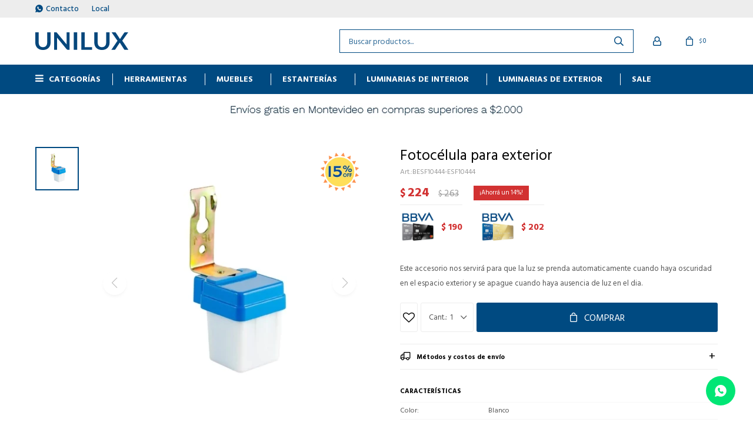

--- FILE ---
content_type: text/html; charset=utf-8
request_url: https://unilux.com.uy/catalogo/fotocelula-para-exterior_BESF10444_ESF10444
body_size: 10750
content:
 <!DOCTYPE html> <html lang="es" class="no-js"> <head itemscope itemtype="http://schema.org/WebSite"> <meta charset="utf-8" /> <script> const GOOGLE_MAPS_CHANNEL_ID = '38'; </script> <link rel='preconnect' href='https://f.fcdn.app' /> <link rel='preconnect' href='https://fonts.googleapis.com' /> <link rel='preconnect' href='https://www.facebook.com' /> <link rel='preconnect' href='https://www.google-analytics.com' /> <link rel="dns-prefetch" href="https://cdnjs.cloudflare.com" /> <title itemprop='name'>Fotocélula para exterior — Unilux</title> <meta name="description" content="Este accesorio nos servirá para que la luz se prenda automaticamente cuando haya oscuridad en el espacio exterior y se apague cuando haya ausencia de luz en el dia." /> <meta name="keywords" content="" /> <link itemprop="url" rel="canonical" href="https://unilux.com.uy/catalogo/fotocelula-para-exterior_BESF10444_ESF10444" /> <meta property="og:title" content="Fotocélula para exterior — Unilux" /><meta property="og:description" content="Este accesorio nos servirá para que la luz se prenda automaticamente cuando haya oscuridad en el espacio exterior y se apague cuando haya ausencia de luz en el dia." /><meta property="og:type" content="product" /><meta property="og:image" content="https://f.fcdn.app/imgs/380aa0/unilux.com.uy/uniluy/1a5f/webp/catalogo/BESF10444_ESF10444_1/460x460/fotocelula-para-exterior-fotocelula-para-exterior.jpg"/><meta property="og:url" content="https://unilux.com.uy/catalogo/fotocelula-para-exterior_BESF10444_ESF10444" /><meta property="og:site_name" content="Unilux" /> <meta name='twitter:description' content='Este accesorio nos servirá para que la luz se prenda automaticamente cuando haya oscuridad en el espacio exterior y se apague cuando haya ausencia de luz en el dia.' /> <meta name='twitter:image' content='https://f.fcdn.app/imgs/380aa0/unilux.com.uy/uniluy/1a5f/webp/catalogo/BESF10444_ESF10444_1/460x460/fotocelula-para-exterior-fotocelula-para-exterior.jpg' /> <meta name='twitter:url' content='https://unilux.com.uy/catalogo/fotocelula-para-exterior_BESF10444_ESF10444' /> <meta name='twitter:card' content='summary' /> <meta name='twitter:title' content='Fotocélula para exterior — Unilux' /> <script>document.getElementsByTagName('html')[0].setAttribute('class', 'js ' + ('ontouchstart' in window || navigator.msMaxTouchPoints ? 'is-touch' : 'no-touch'));</script> <script> var FN_TC = { M1 : 38.69, M2 : 1 }; </script> <meta id='viewportMetaTag' name="viewport" content="width=device-width, initial-scale=1.0, maximum-scale=1,user-scalable=no"> <link rel="shortcut icon" href="https://f.fcdn.app/assets/commerce/unilux.com.uy/6cfa_d49d/public/web/favicon.ico" /> <link rel="apple-itouch-icon" href="https://f.fcdn.app/assets/commerce/unilux.com.uy/93ee_595f/public/web/favicon.png" /> <link rel="preconnect" href="https://fonts.googleapis.com"> <link rel="preconnect" href="https://fonts.gstatic.com" crossorigin> <link href="https://fonts.googleapis.com/css2?family=Hind+Siliguri:wght@300;400;500;600;700&display=swap" rel="stylesheet"> <link href="https://f.fcdn.app/assets/commerce/unilux.com.uy/0000_d618/s.33464235466245670134804371292515.css" rel="stylesheet"/> <script src="https://f.fcdn.app/assets/commerce/unilux.com.uy/0000_d618/s.32899644686313516813233040364329.js"></script> <!--[if lt IE 9]> <script type="text/javascript" src="https://cdnjs.cloudflare.com/ajax/libs/html5shiv/3.7.3/html5shiv.js"></script> <![endif]--> <link rel="manifest" href="https://f.fcdn.app/assets/manifest.json" /> </head> <body id='pgCatalogoDetalle' class='headerMenuFullWidth footer1 headerSubMenuFade buscadorSlideTop compraSlide compraLeft filtrosFixed fichaMobileFixedActions layout03'> <div id="pre"> <div id="wrapper"> <header id="header" role="banner"> <div class="cnt"> <div id="logo"><a href="/"><img src="https://f.fcdn.app/assets/commerce/unilux.com.uy/fc1d_f6f3/public/web/img/logo.svg" alt="Unilux" /></a></div> <nav id="menu" data-fn="fnMainMenu"> <ul class="lst main"> <li class="it categoria"> <span class="tit">Categorías</span> <div class="subMenu"> <div class="cnt"> <ul> <li class="hdr iluminacion"><a target="_self" href="https://unilux.com.uy/iluminacion" class="tit">Iluminación</a> <ul class="menuDesplegable-ul"> <li><a href="/iluminacion/fuentes-de-luz-lamparas" target="_self">Fuentes de luz - Lámparas </a> </li> <li><a href="/iluminacion/luminarias" target="_self">Luminarias </a> </li> <li><a href="/iluminacion/accesorios" target="_self">Accesorios</a> </li> <li><a href="/iluminacion/emergencia" target="_self">Emergencia</a> </li> <li><a href="/iluminacion/iluminacion-solar" target="_self">Iluminación solar</a> </li> <li><a href="/iluminacion/renovables" target="_self">Renovables</a> </li> <li><a href="/iluminacion/ventiladores" target="_self">Ventiladores</a> </li> </ul> </li> <li class="hdr electrodomesticos"><a target="_self" href="https://unilux.com.uy/electrodomesticos" class="tit">Electrodomésticos</a> <ul class="menuDesplegable-ul"> <li><a href="https://unilux.com.uy/electrodomesticos/cocina" target="_self">Cocina</a> </li> <li><a href="https://unilux.com.uy/electrodomesticos/cuidado-personal" target="_self">Cuidado personal</a> </li> <li><a href="https://unilux.com.uy/electrodomesticos/limpieza" target="_self">Limpieza</a> </li> </ul> </li> <li class="hdr hogar-muebles-jardin"><a target="_self" href="https://unilux.com.uy/hogar-muebles-jardin" class="tit">Hogar, muebles y jardín</a> <ul class="menuDesplegable-ul"> <li><a href="https://unilux.com.uy/hogar-muebles-jardin/hogar-muebles-y-jardin/muebles" target="_self">Muebles</a> <ul> <li><a href="https://unilux.com.uy/hogar-muebles-jardin/hogar-muebles-y-jardin/muebles/escritorios-oficinas" target="_self">Escritorios/Oficinas</a> <li><a href="https://unilux.com.uy/hogar-muebles-jardin/hogar-muebles-y-jardin/muebles/sillas" target="_self">Sillas</a> <li><a href="https://unilux.com.uy/hogar-muebles-jardin/hogar-muebles-y-jardin/muebles/mesas" target="_self">Mesas</a> </ul> </li> <li><a href="https://unilux.com.uy/hogar-muebles-jardin/hogar-muebles-y-jardin/dormitorio" target="_self">Dormitorio</a> <ul> <li><a href="https://unilux.com.uy/hogar-muebles-jardin/hogar-muebles-y-jardin/dormitorio/colchones-sommiers" target="_self">Colchones y Sommiers</a> </ul> </li> <li><a href="https://unilux.com.uy/hogar-muebles-jardin/hogar-muebles-y-jardin/estanterias" target="_self">Estanterias</a> </li> <li><a href="https://unilux.com.uy/catalogo?q=gazebos" target="_self">Gazebos</a> </li> <li><a href="https://unilux.com.uy/catalogo?q=contenedor" target="_self">Limpieza</a> </li> </ul> </li> <li class="hdr bazar-ferreteria"><a target="_self" href="https://unilux.com.uy/bazar-ferreteria" class="tit">Ferretería</a> <ul class="menuDesplegable-ul"> <li><a href="https://unilux.com.uy/bazar-ferreteria/bazar-y-ferreteria/herramientas" target="_self">Herramientas</a> </li> </ul> </li> <li class="hdr electricidad"><a target="_self" href="https://unilux.com.uy/electricidad" class="tit">Electricidad</a> </li> </ul> </div> </div> </li> <li class="it herramientas"> <a href='https://unilux.com.uy/catalogo/bazar-y-ferreteria/herramientas' target='_self' class="tit">HERRAMIENTAS</a> </li> <li class="it "> <a href='https://unilux.com.uy/hogar-muebles-jardin/hogar-muebles-y-jardin/muebles' target='_self' class="tit">MUEBLES</a> </li> <li class="it estanterias"> <a href='https://unilux.com.uy/catalogo/hogar-muebles-y-jardin/estanterias' target='_self' class="tit">ESTANTERÍAS</a> </li> <li class="it fn-desktopOnly"> <a href='/iluminacion/luminarias?uso=interior' target='_self' class="tit">Luminarias de interior</a> </li> <li class="it fn-desktopOnly"> <a href='/iluminacion/luminarias?uso=exterior' target='_self' class="tit">Luminarias de exterior</a> </li> <li class="it "> <a href='/catalogo?grp=2' target='_self' class="tit">Sale</a> </li> </ul> </nav> <div class="toolsItem frmBusqueda" data-version='1'> <button type="button" class="btnItem btnMostrarBuscador"> <span class="ico"></span> <span class="txt"></span> </button> <form action="/catalogo"> <div class="cnt"> <span class="btnCerrar"> <span class="ico"></span> <span class="txt"></span> </span> <label class="lbl"> <b>Buscar productos</b> <input maxlength="48" required="" autocomplete="off" type="search" name="q" placeholder="Buscar productos..." /> </label> <button class="btnBuscar" type="submit"> <span class="ico"></span> <span class="txt"></span> </button> </div> </form> </div> <div class="toolsItem accesoMiCuentaCnt" data-logged="off" data-version='1'> <a href="/mi-cuenta" class="btnItem btnMiCuenta"> <span class="ico"></span> <span class="txt"></span> <span class="usuario"> <span class="nombre"></span> <span class="apellido"></span> </span> </a> <div class="miCuentaMenu"> <ul class="lst"> <li class="it"><a href='/mi-cuenta/mis-datos' class="tit" >Mis datos</a></li> <li class="it"><a href='/mi-cuenta/direcciones' class="tit" >Mis direcciones</a></li> <li class="it"><a href='/mi-cuenta/compras' class="tit" >Mis compras</a></li> <li class="it"><a href='/mi-cuenta/wish-list' class="tit" >Wish List</a></li> <li class="it itSalir"><a href='/salir' class="tit" >Salir</a></li> </ul> </div> </div> <div id="miCompra" data-show="off" data-fn="fnMiCompra" class="toolsItem" data-version="1"> </div> <div id="infoTop"><span class="tel">092868389</span> <span class="info">Horarios: Lunes a Viernes: 9:00 a 18:00 hrs Sábados: 9:00 a 15:00 hrs</span></div> <nav id="menuTop"> <ul class="lst"> <li class="it "><a target="_self" class="tit" href="https://unilux.com.uy/contacto">Contacto</a></li> <li class="it "><a target="_self" class="tit" href="https://unilux.com.uy/tiendas">Local</a></li> </ul> </nav> <a id="btnMainMenuMobile" href="javascript:mainMenuMobile.show();"><span class="ico">&#59421;</span><span class="txt">Menú</span></a> </div> </header> <!-- end:header --> <div data-id="8" data-area="Top" class="banner"><picture><source media="(min-width: 1280px)" srcset="//f.fcdn.app/imgs/91acf2/unilux.com.uy/uniluy/ddc2/webp/recursos/29/1920x50/top-1-22.jpg" width='1920' height='50' ><source media="(max-width: 1279px) and (min-width: 1024px)" srcset="//f.fcdn.app/imgs/8345e1/unilux.com.uy/uniluy/f34f/webp/recursos/79/1280x50/top-2.jpg" width='1280' height='50' ><source media="(max-width: 640px) AND (orientation: portrait)" srcset="//f.fcdn.app/imgs/c94dc8/unilux.com.uy/uniluy/7854/webp/recursos/81/640x70/top-4.jpg" width='640' height='70' ><source media="(max-width: 1023px)" srcset="//f.fcdn.app/imgs/1dcffe/unilux.com.uy/uniluy/14e4/webp/recursos/80/1024x50/top-3.jpg" width='1024' height='50' ><img src="//f.fcdn.app/imgs/91acf2/unilux.com.uy/uniluy/ddc2/webp/recursos/29/1920x50/top-1-22.jpg" alt="envios gratis" width='1920' height='50' ></picture></div> <div id="central"> <section id="main" role="main"> <div id="fichaProducto" class="rebajado descuento" data-tit="Fotocélula para exterior" data-totImagenes="1" data-agotado="off"> <div class="cnt"> <div data-fn="fnSwiperFicha" data-thumbs="true" data-thumbs-direction="vertical" class="fichaImagenes nav"> <div class="imagenProducto swiper-container" data-fn="fnGaleria"> <div class="swiper-wrapper"> <span class="zoom item swiper-slide"> <a class="img source" href="//f.fcdn.app/imgs/23b869/unilux.com.uy/uniluy/1a5f/webp/catalogo/BESF10444_ESF10444_1/1500-1500/fotocelula-para-exterior-fotocelula-para-exterior.jpg"> <img loading='lazy' data-src-g="//f.fcdn.app/imgs/244859/unilux.com.uy/uniluy/1a5f/webp/catalogo/BESF10444_ESF10444_1/1920-1200/fotocelula-para-exterior-fotocelula-para-exterior.jpg" src='//f.fcdn.app/imgs/380aa0/unilux.com.uy/uniluy/1a5f/webp/catalogo/BESF10444_ESF10444_1/460x460/fotocelula-para-exterior-fotocelula-para-exterior.jpg' alt='Fotocelula para exterior Fotocélula para exterior' width='460' height='460' /> </a> </span> </div> <div class="cocardas"><div class="ctm"><div class="ico promo promo97" data-id="97"><img loading='lazy' src='//f.fcdn.app/imgs/a7dfba/unilux.com.uy/uniluy/7c81/webp/promociones/640/100-100/10-1.png' alt='Campaña de Verano 15%' /><span class="por fn-hidden"><span class=int>14</span><span class=dec>82</span></span></div></div></div> </div> <div class="swiperThumbs"> <ul class="lst lstThumbs"> <li class="it"> <a target="_blank" data-standard="//f.fcdn.app/imgs/380aa0/unilux.com.uy/uniluy/1a5f/webp/catalogo/BESF10444_ESF10444_1/460x460/fotocelula-para-exterior-fotocelula-para-exterior.jpg" href="//f.fcdn.app/imgs/a486c1/unilux.com.uy/uniluy/1a5f/webp/catalogo/BESF10444_ESF10444_1/2000-2000/fotocelula-para-exterior-fotocelula-para-exterior.jpg"><img loading='lazy' src='//f.fcdn.app/imgs/380aa0/unilux.com.uy/uniluy/1a5f/webp/catalogo/BESF10444_ESF10444_1/460x460/fotocelula-para-exterior-fotocelula-para-exterior.jpg' alt='Fotocelula para exterior Fotocélula para exterior' width='460' height='460' /></a> </li> </ul> </div> </div> <div class="hdr"> <h1 class="tit">Fotocélula para exterior</h1> <div class="cod">BESF10444-ESF10444</div> </div> <div class="preciosWrapper"> <div class="precios"> <strong class="precio venta"><span class="sim">$</span> <span class="monto">224</span></strong> <del class="precio lista"><span class="sim">$</span> <span class="monto">263</span></del> </div><span class="porcRebaja"><span class="aux"><span class=int>14</span><span class=dec>82</span></span></span><div class="descuentosMDP"><div class='desc_5'> <span class='img' title='Dcto BBVA COM 30% (MUESTRA)'><img loading='lazy' src='//f.fcdn.app/imgs/774bb5/unilux.com.uy/uniluy/a484/webp/descuentos/72/0x0/black.jpg' alt='Dcto BBVA COM 30% (MUESTRA)' /></span> <span class="precio"><span class="sim">$</span> <span class="monto">190</span></span></div><div class='desc_2'> <span class='img' title='Dcto BBVA COM 20% -'><img loading='lazy' src='//f.fcdn.app/imgs/9fc59b/unilux.com.uy/uniluy/7343/webp/descuentos/68/0x0/oro.jpg' alt='Dcto BBVA COM 20% -' /></span> <span class="precio"><span class="sim">$</span> <span class="monto">202</span></span></div></div> </div> <div class="desc"> <p>Este accesorio nos servirá para que la luz se prenda automaticamente cuando haya oscuridad en el espacio exterior y se apague cuando haya ausencia de luz en el dia.</p> </div> <div style="display: none;" id="_jsonDataFicha_"> {"sku":{"fen":"1:BESF10444:ESF10444:U:1","com":"ESF10444"},"producto":{"codigo":"BESF10444","nombre":"Fotocelula para exterior","categoria":"Iluminaci\u00f3n > Electricidad","marca":"Serlux"},"variante":{"codigo":"ESF10444","codigoCompleto":"BESF10444ESF10444","nombre":"Fotoc\u00e9lula para exterior","nombreCompleto":"Fotoc\u00e9lula para exterior","img":{"u":"\/\/f.fcdn.app\/imgs\/74e844\/unilux.com.uy\/uniluy\/1a5f\/webp\/catalogo\/BESF10444_ESF10444_1\/1024-1024\/fotocelula-para-exterior-fotocelula-para-exterior.jpg"},"url":"https:\/\/unilux.com.uy\/catalogo\/fotocelula-para-exterior_BESF10444_ESF10444","tieneStock":true,"ordenVariante":"999"},"nomPresentacion":"U","nombre":"Fotoc\u00e9lula para exterior","nombreCompleto":"Fotoc\u00e9lula para exterior","precioMonto":224,"moneda":{"nom":"M1","nro":858,"cod":"UYU","sim":"$"},"sale":false,"outlet":false,"nuevo":false,"carac":{"tipo":"Comercial, Industrial","ubicacion":"Techo","estilo":"T\u00e9cnico","uso":"Exterior","color":"Blanco"}} </div> <form id="frmComprarArticulo" class="frmComprar" action="/mi-compra?o=agregar" method="post"> <div class="cnt"> <input type="hidden" name="sku" value="1:BESF10444:ESF10444:U:1" /> <div id="mainActions"> <span class="btnWishlist" data-fn="fnEditWishList" data-cod-producto="BESF10444" data-cod-variante="ESF10444"> </span> <select required name="qty" class="custom"> <option>1 </option> <option>2 </option> <option>3 </option> <option>4 </option> <option>5 </option> <option>6 </option> <option>7 </option> <option>8 </option> <option>9 </option> <option>10 </option> <option>11 </option> <option>12 </option> <option>13 </option> <option>14 </option> <option>15 </option> <option>16 </option> <option>17 </option> <option>18 </option> <option>19 </option> <option>20 </option> </select> <button id="btnComprar" type="submit" class="btn btn01">Comprar</button> </div> </div> </form> <div id="infoEnvio" class="blk" data-fn="fnAmpliarInfoEnvio"> <div class="hdr"> <strong class="tit">Métodos y costos de envío</strong> </div> <div class="cnt"> <ul> <li> <strong>Flex - Envíos en Montevideo hasta 24hs:</strong><br> Envío sin costo en compras mayores a $ 2.000 | Costo normal: $ 250. </li> <li> <strong>Standard - Envíos en Montevideo hasta 72hs:</strong><br> Envío sin costo en compras mayores a $ 2.000 | Costo normal: $ 190. </li> <li> <strong>Interior - Envíos a todo el país hasta 72hs:</strong><br> Costo normal: $ 485. </li> <li> <strong>Flex - Envíos en Montevideo hasta 24hs:</strong><br> Envío sin costo en compras mayores a $ 2.000 | Costo normal: $ 250. </li> <li> <strong>Standard - Envíos en Montevideo hasta 72hs:</strong><br> Envío sin costo en compras mayores a $ 2.000 | Costo normal: $ 200. </li> <li> <strong>PedidosYa:</strong><br> Costo normal: $ 150. </li> </ul> </div> </div> <div id="blkCaracteristicas" class="blk"> <div class="hdr"> <div class="tit">Características</div> </div> <div class="cnt"> <div class="lst lstCaracteristicas"><div class="it" data-codigo="color"> <span class="tit">Color</span> <span class="val">Blanco</span></div><div class="it" data-codigo="ubicacion"> <span class="tit">Para</span> <span class="val">Techo</span></div><div class="it" data-codigo="uso"> <span class="tit">Uso</span> <span class="val">Exterior</span></div><div class="it" data-codigo="tipo"> <span class="tit">Tipo</span> <span class="val">Comercial, Industrial</span></div><div class="it" data-codigo="estilo"> <span class="tit">Estilo</span> <span class="val">Técnico</span></div><div class="it" data-codigo="potencia-nominal"> <span class="tit">Potencia Nominal (W)</span> <span class="val">1200 maximo ( soporta hasta 6 Amp)</span></div><div class="it" data-codigo="proteccion-ip"> <span class="tit">Protección IP</span> <span class="val">IP44</span></div><div class="it" data-codigo="frecuencia-de-trabajo"> <span class="tit">Frecuencia de Trabajo(Hz)</span> <span class="val">50/60</span></div><div class="it" data-codigo="driver-regulable"> <span class="tit">Driver Regulable</span> <span class="val">Si</span></div><div class="it" data-codigo="tension-nominal"> <span class="tit">Tensión Nominal</span> <span class="val">220-240V</span></div><div class="it" data-codigo="garantia"> <span class="tit">Garantía</span> <span class="val">6 Meses</span></div></div> </div> </div> </div> <div class="tabs blkDetalle" data-fn="fnCrearTabs"> <div class="it"> <span class="tit">Descripción</span> <div class="cnt" data-fn="fnFixVideosYoutube"> <div class="text"> La fotocelula permite encender o apagar la luz de día y de noche sin operación manual. Ideal para la seguridad en hogares y comercios Luz ambiente: <10Lux.ON >40Lux.OFF <p class="leyenda">Imagen meramente ilustrativa. 30 días de cambio a partir de la fecha de compra.</p> </div> </div> </div> </div> <div class="imagenesArticulo"> <div class="cnt"> <div class="it"><img loading='lazy' data-src-g="//f.fcdn.app/imgs/244859/unilux.com.uy/uniluy/1a5f/webp/catalogo/BESF10444_ESF10444_1/1920-1200/fotocelula-para-exterior-fotocelula-para-exterior.jpg" src='//f.fcdn.app/imgs/380aa0/unilux.com.uy/uniluy/1a5f/webp/catalogo/BESF10444_ESF10444_1/460x460/fotocelula-para-exterior-fotocelula-para-exterior.jpg' alt='Fotocelula para exterior Fotocélula para exterior' width='460' height='460' /></div> </div> </div> <div class="nav" id="blkProductosRelacionados" data-fn="fnSwiperSlider" data-breakpoints-slides='[2,3,4]' data-breakpoints-spacing='[10,15,20]'> <div class="swiper blkProductos"> <div class="hdr"> <div class="tit">Productos que te pueden interesar</div> </div> <div class="cnt"> <div class='articleList aListProductos ' data-tot='6' data-totAbs='0' data-cargarVariantes='0'><div class='it rebajado descuento grp18 grp38 grp51' data-disp='0' data-codProd='BBASICR2' data-codVar='BASICR2' data-im='//f.fcdn.app/assets/nd.png'><div class='cnt'><a class="img" href="https://unilux.com.uy/catalogo/interruptor-inteligente-wifi-sonoff_BBASICR2_BASICR2" title="Interruptor Inteligente WiFi SONOFF"> <div class="cocardas"><div class="ctm"><div class="ico promo promo50" data-id="50"><img loading='lazy' src='//f.fcdn.app/imgs/024f73/unilux.com.uy/uniluy/f196/webp/promociones/470/100-100/cocarda-35-01.svg' alt='35 ELECTRICIDAD' /><span class="por fn-hidden"></span></div></div></div> <img loading='lazy' src='//f.fcdn.app/imgs/d19b2f/unilux.com.uy/uniluy/4d52/webp/catalogo/BBASICR2_BASICR2_1/460x460/interruptor-inteligente-wifi-sonoff-basicr2-interruptor-inteligente-wifi-sonoff.jpg' alt='Interruptor inteligente WiFi SONOFF - BASICR2 Interruptor Inteligente WiFi SONOFF' width='460' height='460' /> <span data-fn="fnLoadImg" data-src="//f.fcdn.app/imgs/3f6c8a/unilux.com.uy/uniluy/ddb8/webp/catalogo/BBASICR2_BASICR2_2/460x460/interruptor-inteligente-wifi-sonoff-basicr2-interruptor-inteligente-wifi-sonoff.jpg" data-alt="" data-w="460" data-h="460"></span> <span class="btnWishlist" data-fn="fnEditWishList" data-cod-producto="BBASICR2" data-cod-variante="BASICR2"></span> </a> <div class="info" data-fn="fnGenerarEtiquetaAgotado"> <a class="tit" href="https://unilux.com.uy/catalogo/interruptor-inteligente-wifi-sonoff_BBASICR2_BASICR2" title="Interruptor Inteligente WiFi SONOFF"><h2>Interruptor Inteligente WiFi SONOFF</h2></a> <div class="precios"> <strong class="precio venta"><span class="sim">$</span> <span class="monto">502</span></strong> <del class="precio lista"><span class="sim">$</span> <span class="monto">773</span></del> </div> <span class="porcRebaja"><span class="aux"><span class=int>35</span><span class=dec>05</span></span></span> <div class="descuentosMDP"><div class='desc_5'> <span class='img' title='Dcto BBVA COM 30% (MUESTRA)'><img loading='lazy' src='//f.fcdn.app/imgs/774bb5/unilux.com.uy/uniluy/a484/webp/descuentos/72/0x0/black.jpg' alt='Dcto BBVA COM 30% (MUESTRA)' /></span> <span class="precio"><span class="sim">$</span> <span class="monto">427</span></span></div><div class='desc_2'> <span class='img' title='Dcto BBVA COM 20% -'><img loading='lazy' src='//f.fcdn.app/imgs/9fc59b/unilux.com.uy/uniluy/7343/webp/descuentos/68/0x0/oro.jpg' alt='Dcto BBVA COM 20% -' /></span> <span class="precio"><span class="sim">$</span> <span class="monto">452</span></span></div></div> <span class="stock" style="display: none">0</span> <span class="consultarStock">Consultar stock</span> <div type="" class="btn btn01 btnConsultarCatalogo" style="width: auto;" data-fn="fnTipoConsultaProductoOffline" data-codigo="{p} echo $varianteSeleccionada->getArticuloPorDefecto()->getSkuComercio(); {/p}">Consultar</div> <div class="qty-wrapper" data-fn="fnComprarDesdeCatalogo"> <div class="qty-container"> <input type="number" class="quantity" value="1" min="1" max="100"> <div class="controls"> <span class="add">+</span> <span class="sub">-</span> </div> <span class="catalogoEnStock enStock">En stock</span> </div> <button id="catalogoComprarBtn" class="btn btn01 btnComprar"> <span></span> </button> <span class="qty-alert"></span> </div> <div class="variantes"></div> <!--<div class="marca">Sonoff</div>--> <!--<div class="desc">Este Interruptor Inteligente Wifi es compatible con Amazon Alexa, Asistente de Google, IFTTT. Te permitirá conectar tus electrodomesticos a la red y controlar su encendido de forma inteligente desde tu celular.</div>--> </div><input type="hidden" class="json" style="display:none" value="{&quot;sku&quot;:{&quot;fen&quot;:&quot;1:BBASICR2:BASICR2:U:1&quot;,&quot;com&quot;:&quot;BASICR2&quot;},&quot;producto&quot;:{&quot;codigo&quot;:&quot;BBASICR2&quot;,&quot;nombre&quot;:&quot;Interruptor inteligente WiFi SONOFF - BASICR2&quot;,&quot;categoria&quot;:&quot;Iluminaci\u00f3n &gt; Electricidad&quot;,&quot;marca&quot;:&quot;Sonoff&quot;},&quot;variante&quot;:{&quot;codigo&quot;:&quot;BASICR2&quot;,&quot;codigoCompleto&quot;:&quot;BBASICR2BASICR2&quot;,&quot;nombre&quot;:&quot;Interruptor Inteligente WiFi SONOFF&quot;,&quot;nombreCompleto&quot;:&quot;Interruptor Inteligente WiFi SONOFF&quot;,&quot;img&quot;:{&quot;u&quot;:&quot;\/\/f.fcdn.app\/imgs\/85ba54\/unilux.com.uy\/uniluy\/4d52\/webp\/catalogo\/BBASICR2_BASICR2_1\/1024-1024\/interruptor-inteligente-wifi-sonoff-basicr2-interruptor-inteligente-wifi-sonoff.jpg&quot;},&quot;url&quot;:&quot;https:\/\/unilux.com.uy\/catalogo\/interruptor-inteligente-wifi-sonoff_BBASICR2_BASICR2&quot;,&quot;tieneStock&quot;:false,&quot;ordenVariante&quot;:&quot;999&quot;},&quot;nomPresentacion&quot;:&quot;U&quot;,&quot;nombre&quot;:&quot;Interruptor Inteligente WiFi SONOFF&quot;,&quot;nombreCompleto&quot;:&quot;Interruptor Inteligente WiFi SONOFF&quot;,&quot;precioMonto&quot;:502,&quot;moneda&quot;:{&quot;nom&quot;:&quot;M1&quot;,&quot;nro&quot;:858,&quot;cod&quot;:&quot;UYU&quot;,&quot;sim&quot;:&quot;$&quot;},&quot;sale&quot;:false,&quot;outlet&quot;:false,&quot;nuevo&quot;:false}" /></div></div><div class='it rebajado descuento grp18 grp38 grp51' data-disp='1' data-codProd='BESM18044' data-codVar='ESM18044' data-im='//f.fcdn.app/assets/nd.png'><div class='cnt'><a class="img" href="https://unilux.com.uy/catalogo/sensor-de-movimiento-para-exterior_BESM18044_ESM18044" title="Sensor de Movimiento para Exterior"> <div class="cocardas"><div class="ctm"><div class="ico promo promo97" data-id="97"><img loading='lazy' src='//f.fcdn.app/imgs/a7dfba/unilux.com.uy/uniluy/7c81/webp/promociones/640/100-100/10-1.png' alt='Campaña de Verano 15%' /><span class="por fn-hidden"><span class=int>14</span><span class=dec>97</span></span></div></div></div> <img loading='lazy' src='//f.fcdn.app/imgs/15292d/unilux.com.uy/uniluy/e7b8/webp/catalogo/BESM18044_ESM18044_1/460x460/sensor-de-movimiento-para-exterior-sensor-de-movimiento-para-exterior.jpg' alt='Sensor de Movimiento para Exterior Sensor de Movimiento para Exterior' width='460' height='460' /> <span class="btnWishlist" data-fn="fnEditWishList" data-cod-producto="BESM18044" data-cod-variante="ESM18044"></span> </a> <div class="info" data-fn="fnGenerarEtiquetaAgotado"> <a class="tit" href="https://unilux.com.uy/catalogo/sensor-de-movimiento-para-exterior_BESM18044_ESM18044" title="Sensor de Movimiento para Exterior"><h2>Sensor de Movimiento para Exterior</h2></a> <div class="precios"> <strong class="precio venta"><span class="sim">$</span> <span class="monto">579</span></strong> <del class="precio lista"><span class="sim">$</span> <span class="monto">682</span></del> </div> <span class="porcRebaja"><span class="aux"><span class=int>15</span><span class=dec>10</span></span></span> <div class="descuentosMDP"><div class='desc_5'> <span class='img' title='Dcto BBVA COM 30% (MUESTRA)'><img loading='lazy' src='//f.fcdn.app/imgs/774bb5/unilux.com.uy/uniluy/a484/webp/descuentos/72/0x0/black.jpg' alt='Dcto BBVA COM 30% (MUESTRA)' /></span> <span class="precio"><span class="sim">$</span> <span class="monto">492</span></span></div><div class='desc_2'> <span class='img' title='Dcto BBVA COM 20% -'><img loading='lazy' src='//f.fcdn.app/imgs/9fc59b/unilux.com.uy/uniluy/7343/webp/descuentos/68/0x0/oro.jpg' alt='Dcto BBVA COM 20% -' /></span> <span class="precio"><span class="sim">$</span> <span class="monto">521</span></span></div></div> <span class="stock" style="display: none">127</span> <span class="consultarStock">Consultar stock</span> <div type="" class="btn btn01 btnConsultarCatalogo" style="width: auto;" data-fn="fnTipoConsultaProductoOffline" data-codigo="{p} echo $varianteSeleccionada->getArticuloPorDefecto()->getSkuComercio(); {/p}">Consultar</div> <div class="qty-wrapper" data-fn="fnComprarDesdeCatalogo"> <div class="qty-container"> <input type="number" class="quantity" value="1" min="1" max="100"> <div class="controls"> <span class="add">+</span> <span class="sub">-</span> </div> <span class="catalogoEnStock enStock">En stock</span> </div> <button id="catalogoComprarBtn" class="btn btn01 btnComprar"> <span></span> </button> <span class="qty-alert"></span> </div> <div class="variantes"></div> <!--<div class="marca">Serlux</div>--> <!--<div class="desc"></div>--> </div><input type="hidden" class="json" style="display:none" value="{&quot;sku&quot;:{&quot;fen&quot;:&quot;1:BESM18044:ESM18044:U:1&quot;,&quot;com&quot;:&quot;ESM18044&quot;},&quot;producto&quot;:{&quot;codigo&quot;:&quot;BESM18044&quot;,&quot;nombre&quot;:&quot;Sensor de Movimiento para Exterior&quot;,&quot;categoria&quot;:&quot;Iluminaci\u00f3n &gt; Electricidad&quot;,&quot;marca&quot;:&quot;Serlux&quot;},&quot;variante&quot;:{&quot;codigo&quot;:&quot;ESM18044&quot;,&quot;codigoCompleto&quot;:&quot;BESM18044ESM18044&quot;,&quot;nombre&quot;:&quot;Sensor de Movimiento para Exterior&quot;,&quot;nombreCompleto&quot;:&quot;Sensor de Movimiento para Exterior&quot;,&quot;img&quot;:{&quot;u&quot;:&quot;\/\/f.fcdn.app\/imgs\/e53235\/unilux.com.uy\/uniluy\/e7b8\/webp\/catalogo\/BESM18044_ESM18044_1\/1024-1024\/sensor-de-movimiento-para-exterior-sensor-de-movimiento-para-exterior.jpg&quot;},&quot;url&quot;:&quot;https:\/\/unilux.com.uy\/catalogo\/sensor-de-movimiento-para-exterior_BESM18044_ESM18044&quot;,&quot;tieneStock&quot;:false,&quot;ordenVariante&quot;:&quot;999&quot;},&quot;nomPresentacion&quot;:&quot;U&quot;,&quot;nombre&quot;:&quot;Sensor de Movimiento para Exterior&quot;,&quot;nombreCompleto&quot;:&quot;Sensor de Movimiento para Exterior&quot;,&quot;precioMonto&quot;:579,&quot;moneda&quot;:{&quot;nom&quot;:&quot;M1&quot;,&quot;nro&quot;:858,&quot;cod&quot;:&quot;UYU&quot;,&quot;sim&quot;:&quot;$&quot;},&quot;sale&quot;:false,&quot;outlet&quot;:false,&quot;nuevo&quot;:false}" /></div></div><div class='it rebajado descuento grp18 grp38 grp51' data-disp='1' data-codProd='BESMA3620' data-codVar='ESMA3620' data-im='//f.fcdn.app/assets/nd.png'><div class='cnt'><a class="img" href="https://unilux.com.uy/catalogo/sensor-de-movimiento-para-adosar_BESMA3620_ESMA3620" title="Sensor de Movimiento para Adosar"> <div class="cocardas"><div class="ctm"><div class="ico promo promo97" data-id="97"><img loading='lazy' src='//f.fcdn.app/imgs/a7dfba/unilux.com.uy/uniluy/7c81/webp/promociones/640/100-100/10-1.png' alt='Campaña de Verano 15%' /><span class="por fn-hidden"><span class=int>14</span><span class=dec>93</span></span></div></div></div> <img loading='lazy' src='//f.fcdn.app/imgs/f79069/unilux.com.uy/uniluy/5be8/webp/catalogo/BESMA3620_ESMA3620_1/460x460/sensor-de-movimiento-para-adosar-sensor-de-movimiento-para-adosar.jpg' alt='Sensor de Movimiento para Adosar Sensor de Movimiento para Adosar' width='460' height='460' /> <span class="btnWishlist" data-fn="fnEditWishList" data-cod-producto="BESMA3620" data-cod-variante="ESMA3620"></span> </a> <div class="info" data-fn="fnGenerarEtiquetaAgotado"> <a class="tit" href="https://unilux.com.uy/catalogo/sensor-de-movimiento-para-adosar_BESMA3620_ESMA3620" title="Sensor de Movimiento para Adosar"><h2>Sensor de Movimiento para Adosar</h2></a> <div class="precios"> <strong class="precio venta"><span class="sim">$</span> <span class="monto">615</span></strong> <del class="precio lista"><span class="sim">$</span> <span class="monto">723</span></del> </div> <span class="porcRebaja"><span class="aux"><span class=int>14</span><span class=dec>93</span></span></span> <div class="descuentosMDP"><div class='desc_5'> <span class='img' title='Dcto BBVA COM 30% (MUESTRA)'><img loading='lazy' src='//f.fcdn.app/imgs/774bb5/unilux.com.uy/uniluy/a484/webp/descuentos/72/0x0/black.jpg' alt='Dcto BBVA COM 30% (MUESTRA)' /></span> <span class="precio"><span class="sim">$</span> <span class="monto">523</span></span></div><div class='desc_2'> <span class='img' title='Dcto BBVA COM 20% -'><img loading='lazy' src='//f.fcdn.app/imgs/9fc59b/unilux.com.uy/uniluy/7343/webp/descuentos/68/0x0/oro.jpg' alt='Dcto BBVA COM 20% -' /></span> <span class="precio"><span class="sim">$</span> <span class="monto">554</span></span></div></div> <span class="stock" style="display: none">1</span> <span class="consultarStock">Consultar stock</span> <div type="" class="btn btn01 btnConsultarCatalogo" style="width: auto;" data-fn="fnTipoConsultaProductoOffline" data-codigo="{p} echo $varianteSeleccionada->getArticuloPorDefecto()->getSkuComercio(); {/p}">Consultar</div> <div class="qty-wrapper" data-fn="fnComprarDesdeCatalogo"> <div class="qty-container"> <input type="number" class="quantity" value="1" min="1" max="100"> <div class="controls"> <span class="add">+</span> <span class="sub">-</span> </div> <span class="catalogoEnStock enStock">En stock</span> </div> <button id="catalogoComprarBtn" class="btn btn01 btnComprar"> <span></span> </button> <span class="qty-alert"></span> </div> <div class="variantes"></div> <!--<div class="marca">Serlux</div>--> <!--<div class="desc"></div>--> </div><input type="hidden" class="json" style="display:none" value="{&quot;sku&quot;:{&quot;fen&quot;:&quot;1:BESMA3620:ESMA3620:U:1&quot;,&quot;com&quot;:&quot;ESMA3620&quot;},&quot;producto&quot;:{&quot;codigo&quot;:&quot;BESMA3620&quot;,&quot;nombre&quot;:&quot;Sensor de Movimiento para Adosar&quot;,&quot;categoria&quot;:&quot;Iluminaci\u00f3n &gt; Electricidad&quot;,&quot;marca&quot;:&quot;Serlux&quot;},&quot;variante&quot;:{&quot;codigo&quot;:&quot;ESMA3620&quot;,&quot;codigoCompleto&quot;:&quot;BESMA3620ESMA3620&quot;,&quot;nombre&quot;:&quot;Sensor de Movimiento para Adosar&quot;,&quot;nombreCompleto&quot;:&quot;Sensor de Movimiento para Adosar&quot;,&quot;img&quot;:{&quot;u&quot;:&quot;\/\/f.fcdn.app\/imgs\/aa384c\/unilux.com.uy\/uniluy\/5be8\/webp\/catalogo\/BESMA3620_ESMA3620_1\/1024-1024\/sensor-de-movimiento-para-adosar-sensor-de-movimiento-para-adosar.jpg&quot;},&quot;url&quot;:&quot;https:\/\/unilux.com.uy\/catalogo\/sensor-de-movimiento-para-adosar_BESMA3620_ESMA3620&quot;,&quot;tieneStock&quot;:false,&quot;ordenVariante&quot;:&quot;999&quot;},&quot;nomPresentacion&quot;:&quot;U&quot;,&quot;nombre&quot;:&quot;Sensor de Movimiento para Adosar&quot;,&quot;nombreCompleto&quot;:&quot;Sensor de Movimiento para Adosar&quot;,&quot;precioMonto&quot;:615,&quot;moneda&quot;:{&quot;nom&quot;:&quot;M1&quot;,&quot;nro&quot;:858,&quot;cod&quot;:&quot;UYU&quot;,&quot;sim&quot;:&quot;$&quot;},&quot;sale&quot;:false,&quot;outlet&quot;:false,&quot;nuevo&quot;:false}" /></div></div><div class='it rebajado descuento grp18 grp38 grp51' data-disp='1' data-codProd='BESME3620' data-codVar='ESME3620' data-im='//f.fcdn.app/assets/nd.png'><div class='cnt'><a class="img" href="https://unilux.com.uy/catalogo/sensor-de-movimiento-para-embutir_BESME3620_ESME3620" title="Sensor de Movimiento para Embutir"> <div class="cocardas"><div class="ctm"><div class="ico promo promo97" data-id="97"><img loading='lazy' src='//f.fcdn.app/imgs/a7dfba/unilux.com.uy/uniluy/7c81/webp/promociones/640/100-100/10-1.png' alt='Campaña de Verano 15%' /><span class="por fn-hidden"><span class=int>15</span><span class=dec>03</span></span></div></div></div> <img loading='lazy' src='//f.fcdn.app/imgs/08d0f3/unilux.com.uy/uniluy/9891/webp/catalogo/BESME3620_ESME3620_1/460x460/sensor-de-movimiento-para-embutir-sensor-de-movimiento-para-embutir.jpg' alt='Sensor de Movimiento para Embutir Sensor de Movimiento para Embutir' width='460' height='460' /> <span class="btnWishlist" data-fn="fnEditWishList" data-cod-producto="BESME3620" data-cod-variante="ESME3620"></span> </a> <div class="info" data-fn="fnGenerarEtiquetaAgotado"> <a class="tit" href="https://unilux.com.uy/catalogo/sensor-de-movimiento-para-embutir_BESME3620_ESME3620" title="Sensor de Movimiento para Embutir"><h2>Sensor de Movimiento para Embutir</h2></a> <div class="precios"> <strong class="precio venta"><span class="sim">$</span> <span class="monto">644</span></strong> <del class="precio lista"><span class="sim">$</span> <span class="monto">758</span></del> </div> <span class="porcRebaja"><span class="aux"><span class=int>15</span><span class=dec>03</span></span></span> <div class="descuentosMDP"><div class='desc_5'> <span class='img' title='Dcto BBVA COM 30% (MUESTRA)'><img loading='lazy' src='//f.fcdn.app/imgs/774bb5/unilux.com.uy/uniluy/a484/webp/descuentos/72/0x0/black.jpg' alt='Dcto BBVA COM 30% (MUESTRA)' /></span> <span class="precio"><span class="sim">$</span> <span class="monto">547</span></span></div><div class='desc_2'> <span class='img' title='Dcto BBVA COM 20% -'><img loading='lazy' src='//f.fcdn.app/imgs/9fc59b/unilux.com.uy/uniluy/7343/webp/descuentos/68/0x0/oro.jpg' alt='Dcto BBVA COM 20% -' /></span> <span class="precio"><span class="sim">$</span> <span class="monto">580</span></span></div></div> <span class="stock" style="display: none">31</span> <span class="consultarStock">Consultar stock</span> <div type="" class="btn btn01 btnConsultarCatalogo" style="width: auto;" data-fn="fnTipoConsultaProductoOffline" data-codigo="{p} echo $varianteSeleccionada->getArticuloPorDefecto()->getSkuComercio(); {/p}">Consultar</div> <div class="qty-wrapper" data-fn="fnComprarDesdeCatalogo"> <div class="qty-container"> <input type="number" class="quantity" value="1" min="1" max="100"> <div class="controls"> <span class="add">+</span> <span class="sub">-</span> </div> <span class="catalogoEnStock enStock">En stock</span> </div> <button id="catalogoComprarBtn" class="btn btn01 btnComprar"> <span></span> </button> <span class="qty-alert"></span> </div> <div class="variantes"></div> <!--<div class="marca">Serlux</div>--> <!--<div class="desc"></div>--> </div><input type="hidden" class="json" style="display:none" value="{&quot;sku&quot;:{&quot;fen&quot;:&quot;1:BESME3620:ESME3620:U:1&quot;,&quot;com&quot;:&quot;ESME3620&quot;},&quot;producto&quot;:{&quot;codigo&quot;:&quot;BESME3620&quot;,&quot;nombre&quot;:&quot;Sensor de Movimiento para Embutir&quot;,&quot;categoria&quot;:&quot;Iluminaci\u00f3n &gt; Electricidad&quot;,&quot;marca&quot;:&quot;Serlux&quot;},&quot;variante&quot;:{&quot;codigo&quot;:&quot;ESME3620&quot;,&quot;codigoCompleto&quot;:&quot;BESME3620ESME3620&quot;,&quot;nombre&quot;:&quot;Sensor de Movimiento para Embutir&quot;,&quot;nombreCompleto&quot;:&quot;Sensor de Movimiento para Embutir&quot;,&quot;img&quot;:{&quot;u&quot;:&quot;\/\/f.fcdn.app\/imgs\/9fb6cb\/unilux.com.uy\/uniluy\/9891\/webp\/catalogo\/BESME3620_ESME3620_1\/1024-1024\/sensor-de-movimiento-para-embutir-sensor-de-movimiento-para-embutir.jpg&quot;},&quot;url&quot;:&quot;https:\/\/unilux.com.uy\/catalogo\/sensor-de-movimiento-para-embutir_BESME3620_ESME3620&quot;,&quot;tieneStock&quot;:false,&quot;ordenVariante&quot;:&quot;999&quot;},&quot;nomPresentacion&quot;:&quot;U&quot;,&quot;nombre&quot;:&quot;Sensor de Movimiento para Embutir&quot;,&quot;nombreCompleto&quot;:&quot;Sensor de Movimiento para Embutir&quot;,&quot;precioMonto&quot;:644,&quot;moneda&quot;:{&quot;nom&quot;:&quot;M1&quot;,&quot;nro&quot;:858,&quot;cod&quot;:&quot;UYU&quot;,&quot;sim&quot;:&quot;$&quot;},&quot;sale&quot;:false,&quot;outlet&quot;:false,&quot;nuevo&quot;:false}" /></div></div><div class='it rebajado descuento grp18 grp38 grp51' data-disp='1' data-codProd='BTI48100W' data-codVar='TI48100W' data-im='//f.fcdn.app/assets/nd.png'><div class='cnt'><a class="img" href="https://unilux.com.uy/catalogo/transformador-para-riel-magnetico-100w-48v_BTI48100W_TI48100W" title="Transformador para Riel Magnetico 100W 48V"> <div class="cocardas"><div class="ctm"><div class="ico promo promo50" data-id="50"><img loading='lazy' src='//f.fcdn.app/imgs/024f73/unilux.com.uy/uniluy/f196/webp/promociones/470/100-100/cocarda-35-01.svg' alt='35 ELECTRICIDAD' /><span class="por fn-hidden"></span></div></div></div> <img loading='lazy' src='//f.fcdn.app/imgs/8895cc/unilux.com.uy/uniluy/54e9/webp/catalogo/BTI48100W_TI48100W_1/460x460/transformador-para-riel-magnetico-100w-48v-transformador-para-riel-magnetico-100w-48v.jpg' alt='TRANSFORMADOR PARA RIEL MAGNETICO 100W 48V Transformador para Riel Magnetico 100W 48V' width='460' height='460' /> <span class="btnWishlist" data-fn="fnEditWishList" data-cod-producto="BTI48100W" data-cod-variante="TI48100W"></span> </a> <div class="info" data-fn="fnGenerarEtiquetaAgotado"> <a class="tit" href="https://unilux.com.uy/catalogo/transformador-para-riel-magnetico-100w-48v_BTI48100W_TI48100W" title="Transformador para Riel Magnetico 100W 48V"><h2>Transformador para Riel Magnetico 100W 48V</h2></a> <div class="precios"> <strong class="precio venta"><span class="sim">$</span> <span class="monto">1.279</span></strong> <del class="precio lista"><span class="sim">$</span> <span class="monto">1.968</span></del> </div> <span class="porcRebaja"><span class="aux"><span class=int>35</span><span class=dec>01</span></span></span> <div class="descuentosMDP"><div class='desc_5'> <span class='img' title='Dcto BBVA COM 30% (MUESTRA)'><img loading='lazy' src='//f.fcdn.app/imgs/774bb5/unilux.com.uy/uniluy/a484/webp/descuentos/72/0x0/black.jpg' alt='Dcto BBVA COM 30% (MUESTRA)' /></span> <span class="precio"><span class="sim">$</span> <span class="monto">1.087</span></span></div><div class='desc_2'> <span class='img' title='Dcto BBVA COM 20% -'><img loading='lazy' src='//f.fcdn.app/imgs/9fc59b/unilux.com.uy/uniluy/7343/webp/descuentos/68/0x0/oro.jpg' alt='Dcto BBVA COM 20% -' /></span> <span class="precio"><span class="sim">$</span> <span class="monto">1.151</span></span></div></div> <span class="stock" style="display: none">6</span> <span class="consultarStock">Consultar stock</span> <div type="" class="btn btn01 btnConsultarCatalogo" style="width: auto;" data-fn="fnTipoConsultaProductoOffline" data-codigo="{p} echo $varianteSeleccionada->getArticuloPorDefecto()->getSkuComercio(); {/p}">Consultar</div> <div class="qty-wrapper" data-fn="fnComprarDesdeCatalogo"> <div class="qty-container"> <input type="number" class="quantity" value="1" min="1" max="100"> <div class="controls"> <span class="add">+</span> <span class="sub">-</span> </div> <span class="catalogoEnStock enStock">En stock</span> </div> <button id="catalogoComprarBtn" class="btn btn01 btnComprar"> <span></span> </button> <span class="qty-alert"></span> </div> <div class="variantes"></div> <!--<div class="marca">Serlux</div>--> <!--<div class="desc"></div>--> </div><input type="hidden" class="json" style="display:none" value="{&quot;sku&quot;:{&quot;fen&quot;:&quot;1:BTI48100W:TI48100W:U:1&quot;,&quot;com&quot;:&quot;TI48100W&quot;},&quot;producto&quot;:{&quot;codigo&quot;:&quot;BTI48100W&quot;,&quot;nombre&quot;:&quot;TRANSFORMADOR PARA RIEL MAGNETICO 100W 48V&quot;,&quot;categoria&quot;:&quot;Iluminaci\u00f3n &gt; Electricidad&quot;,&quot;marca&quot;:&quot;Serlux&quot;},&quot;variante&quot;:{&quot;codigo&quot;:&quot;TI48100W&quot;,&quot;codigoCompleto&quot;:&quot;BTI48100WTI48100W&quot;,&quot;nombre&quot;:&quot;Transformador para Riel Magnetico 100W 48V&quot;,&quot;nombreCompleto&quot;:&quot;Transformador para Riel Magnetico 100W 48V&quot;,&quot;img&quot;:{&quot;u&quot;:&quot;\/\/f.fcdn.app\/imgs\/7ed5cd\/unilux.com.uy\/uniluy\/54e9\/webp\/catalogo\/BTI48100W_TI48100W_1\/1024-1024\/transformador-para-riel-magnetico-100w-48v-transformador-para-riel-magnetico-100w-48v.jpg&quot;},&quot;url&quot;:&quot;https:\/\/unilux.com.uy\/catalogo\/transformador-para-riel-magnetico-100w-48v_BTI48100W_TI48100W&quot;,&quot;tieneStock&quot;:false,&quot;ordenVariante&quot;:&quot;999&quot;},&quot;nomPresentacion&quot;:&quot;U&quot;,&quot;nombre&quot;:&quot;Transformador para Riel Magnetico 100W 48V&quot;,&quot;nombreCompleto&quot;:&quot;Transformador para Riel Magnetico 100W 48V&quot;,&quot;precioMonto&quot;:1279,&quot;moneda&quot;:{&quot;nom&quot;:&quot;M1&quot;,&quot;nro&quot;:858,&quot;cod&quot;:&quot;UYU&quot;,&quot;sim&quot;:&quot;$&quot;},&quot;sale&quot;:false,&quot;outlet&quot;:false,&quot;nuevo&quot;:false}" /></div></div><div class='it rebajado descuento grp18 grp38 grp51' data-disp='1' data-codProd='BTI48200W' data-codVar='TI48200W' data-im='//f.fcdn.app/assets/nd.png'><div class='cnt'><a class="img" href="https://unilux.com.uy/catalogo/transformador-para-riel-magnetico-200w-48v_BTI48200W_TI48200W" title="Transformador para Riel Magnetico 200W 48V"> <div class="cocardas"><div class="ctm"><div class="ico promo promo50" data-id="50"><img loading='lazy' src='//f.fcdn.app/imgs/024f73/unilux.com.uy/uniluy/f196/webp/promociones/470/100-100/cocarda-35-01.svg' alt='35 ELECTRICIDAD' /><span class="por fn-hidden"></span></div></div></div> <img loading='lazy' src='//f.fcdn.app/imgs/b54c27/unilux.com.uy/uniluy/69f0/webp/catalogo/BTI48200W_TI48200W_1/460x460/transformador-para-riel-magnetico-200w-48v-transformador-para-riel-magnetico-200w-48v.jpg' alt='TRANSFORMADOR PARA RIEL MAGNETICO 200W 48V Transformador para Riel Magnetico 200W 48V' width='460' height='460' /> <span class="btnWishlist" data-fn="fnEditWishList" data-cod-producto="BTI48200W" data-cod-variante="TI48200W"></span> </a> <div class="info" data-fn="fnGenerarEtiquetaAgotado"> <a class="tit" href="https://unilux.com.uy/catalogo/transformador-para-riel-magnetico-200w-48v_BTI48200W_TI48200W" title="Transformador para Riel Magnetico 200W 48V"><h2>Transformador para Riel Magnetico 200W 48V</h2></a> <div class="precios"> <strong class="precio venta"><span class="sim">$</span> <span class="monto">1.582</span></strong> <del class="precio lista"><span class="sim">$</span> <span class="monto">2.437</span></del> </div> <span class="porcRebaja"><span class="aux"><span class=int>35</span><span class=dec>08</span></span></span> <div class="descuentosMDP"><div class='desc_5'> <span class='img' title='Dcto BBVA COM 30% (MUESTRA)'><img loading='lazy' src='//f.fcdn.app/imgs/774bb5/unilux.com.uy/uniluy/a484/webp/descuentos/72/0x0/black.jpg' alt='Dcto BBVA COM 30% (MUESTRA)' /></span> <span class="precio"><span class="sim">$</span> <span class="monto">1.345</span></span></div><div class='desc_2'> <span class='img' title='Dcto BBVA COM 20% -'><img loading='lazy' src='//f.fcdn.app/imgs/9fc59b/unilux.com.uy/uniluy/7343/webp/descuentos/68/0x0/oro.jpg' alt='Dcto BBVA COM 20% -' /></span> <span class="precio"><span class="sim">$</span> <span class="monto">1.424</span></span></div></div> <span class="stock" style="display: none">7</span> <span class="consultarStock">Consultar stock</span> <div type="" class="btn btn01 btnConsultarCatalogo" style="width: auto;" data-fn="fnTipoConsultaProductoOffline" data-codigo="{p} echo $varianteSeleccionada->getArticuloPorDefecto()->getSkuComercio(); {/p}">Consultar</div> <div class="qty-wrapper" data-fn="fnComprarDesdeCatalogo"> <div class="qty-container"> <input type="number" class="quantity" value="1" min="1" max="100"> <div class="controls"> <span class="add">+</span> <span class="sub">-</span> </div> <span class="catalogoEnStock enStock">En stock</span> </div> <button id="catalogoComprarBtn" class="btn btn01 btnComprar"> <span></span> </button> <span class="qty-alert"></span> </div> <div class="variantes"></div> <!--<div class="marca">Serlux</div>--> <!--<div class="desc">-</div>--> </div><input type="hidden" class="json" style="display:none" value="{&quot;sku&quot;:{&quot;fen&quot;:&quot;1:BTI48200W:TI48200W:U:1&quot;,&quot;com&quot;:&quot;TI48200W&quot;},&quot;producto&quot;:{&quot;codigo&quot;:&quot;BTI48200W&quot;,&quot;nombre&quot;:&quot;TRANSFORMADOR PARA RIEL MAGNETICO 200W 48V&quot;,&quot;categoria&quot;:&quot;Iluminaci\u00f3n &gt; Electricidad&quot;,&quot;marca&quot;:&quot;Serlux&quot;},&quot;variante&quot;:{&quot;codigo&quot;:&quot;TI48200W&quot;,&quot;codigoCompleto&quot;:&quot;BTI48200WTI48200W&quot;,&quot;nombre&quot;:&quot;Transformador para Riel Magnetico 200W 48V&quot;,&quot;nombreCompleto&quot;:&quot;Transformador para Riel Magnetico 200W 48V&quot;,&quot;img&quot;:{&quot;u&quot;:&quot;\/\/f.fcdn.app\/imgs\/2133e8\/unilux.com.uy\/uniluy\/69f0\/webp\/catalogo\/BTI48200W_TI48200W_1\/1024-1024\/transformador-para-riel-magnetico-200w-48v-transformador-para-riel-magnetico-200w-48v.jpg&quot;},&quot;url&quot;:&quot;https:\/\/unilux.com.uy\/catalogo\/transformador-para-riel-magnetico-200w-48v_BTI48200W_TI48200W&quot;,&quot;tieneStock&quot;:false,&quot;ordenVariante&quot;:&quot;999&quot;},&quot;nomPresentacion&quot;:&quot;U&quot;,&quot;nombre&quot;:&quot;Transformador para Riel Magnetico 200W 48V&quot;,&quot;nombreCompleto&quot;:&quot;Transformador para Riel Magnetico 200W 48V&quot;,&quot;precioMonto&quot;:1582,&quot;moneda&quot;:{&quot;nom&quot;:&quot;M1&quot;,&quot;nro&quot;:858,&quot;cod&quot;:&quot;UYU&quot;,&quot;sim&quot;:&quot;$&quot;},&quot;sale&quot;:false,&quot;outlet&quot;:false,&quot;nuevo&quot;:false}" /></div></div></div> </div> </div> </div> </div> <div style="display:none;" itemscope itemtype="http://schema.org/Product"> <span itemprop="brand">Serlux</span> <span itemprop="name">Fotocélula para exterior</span> <img itemprop="image" src="//f.fcdn.app/imgs/244859/unilux.com.uy/uniluy/1a5f/webp/catalogo/BESF10444_ESF10444_1/1920-1200/fotocelula-para-exterior-fotocelula-para-exterior.jpg" alt="Fotocélula para exterior " /> <span itemprop="description">Este accesorio nos servirá para que la luz se prenda automaticamente cuando haya oscuridad en el espacio exterior y se apague cuando haya ausencia de luz en el dia.</span> <span itemprop="sku">BESF10444ESF10444</span> <link itemprop="itemCondition" href="http://schema.org/NewCondition"/> <span itemprop="offers" itemscope itemtype="http://schema.org/Offer"> <meta itemprop="priceCurrency" content="UYU"/> <meta itemprop="price" content="224"> <meta itemprop="priceValidUntil" content="2026-01-22T23:59:59-03:00"> <link itemprop="itemCondition" href="http://schema.org/NewCondition"/> <link itemprop="availability" href="http://schema.org/InStock"/> <span itemprop="url">https://unilux.com.uy/catalogo/fotocelula-para-exterior_BESF10444_ESF10444</span> </span> </div> </section> <!-- end:main --> </div> <!-- end:central --> <footer id="footer"> <div class="cnt"> <!----> <div id="historialArtVistos" data-show="off"> </div> <div class="ftrContent"> <div class="datosContacto"> <address> <span class="telefono">092868389</span> <span class="direccion">Pick Up Center: Av. Italia 5672, Montevideo</span> <span class="email">info@unilux.com.uy</span> <span class="horario">Horarios: Lunes a Viernes: 9:00 a 18:00 hrs Sábados: 9:00 a 15:00 hrs</span> </address> </div> <div class="blk blkSeo"> <div class="hdr"> <div class="tit">Menú SEO</div> </div> <div class="cnt"> <ul class="lst"> </ul> </div> </div> <div class="blk blkEmpresa"> <div class="hdr"> <div class="tit">Empresa</div> </div> <div class="cnt"> <ul class="lst"> <li class="it "><a target="_self" class="tit" href="https://unilux.com.uy/nosotros">Nosotros</a></li> <li class="it "><a target="_self" class="tit" href="https://unilux.com.uy/contacto">Contacto</a></li> <li class="it "><a target="_self" class="tit" href="https://unilux.com.uy/tiendas">Local</a></li> </ul> </div> </div> <div class="blk blkCompra"> <div class="hdr"> <div class="tit">Compra</div> </div> <div class="cnt"> <ul class="lst"> <li class="it "><a target="_self" class="tit" href="https://unilux.com.uy/como-comprar">Como comprar</a></li> <li class="it "><a target="_self" class="tit" href="https://unilux.com.uy/condiciones-de-compra">Condiciones de compra</a></li> <li class="it "><a target="_self" class="tit" href="https://unilux.com.uy/terminos-condiciones">Términos y condiciones</a></li> <li class="it "><a target="_self" class="tit" href="https://unilux.com.uy/envios-y-devoluciones">Envíos y devoluciones</a></li> </ul> </div> </div> <div class="blk blkCuenta"> <div class="hdr"> <div class="tit">Mi Cuenta</div> </div> <div class="cnt"> <ul class="lst"> <li class="it "><a target="_self" class="tit" href="https://unilux.com.uy/mi-cuenta">Mi cuenta</a></li> <li class="it "><a target="_self" class="tit" href="https://unilux.com.uy/mi-cuenta/compras">Mis compras</a></li> <li class="it "><a target="_self" class="tit" href="https://unilux.com.uy/mi-cuenta/direcciones">Mis direcciones</a></li> </ul> </div> </div> <div class="blk blkNewsletter"> <div class="hdr"> <div class="tit">Newsletter</div> </div> <div class="cnt"> <p>¡Suscribite y recibí todas nuestras novedades!</p> <form class="frmNewsletter" action="/ajax?service=registro-newsletter"> <div class="fld-grp"> <div class="fld fldNombre"> <label class="lbl"><b>Nombre</b><input type="text" name="nombre" placeholder="Ingresa tu nombre" /></label> </div> <div class="fld fldApellido"> <label class="lbl"><b>Apellido</b><input type="text" name="apellido" placeholder="Ingresa tu apellido" /></label> </div> <div class="fld fldEmail"> <label class="lbl"><b>E-mail</b><input type="email" name="email" required placeholder="Ingresa tu e-mail" /></label> </div> </div> <div class="actions"> <button type="submit" class="btn btnSuscribirme"><span>Suscribirme</span></button> </div> </form> <ul class="lst lstRedesSociales"> <li class="it facebook"><a href="https://www.facebook.com/unilux.uy" target="_blank" rel="external"><span class="ico">&#59392;</span><span class="txt">Facebook</span></a></li> </ul> </div> </div> <div class="sellos"> <div class="blk blkMediosDePago"> <div class="hdr"> <div class="tit">Compr? online con:</div> </div> <div class='cnt'> <ul class='lst lstMediosDePago'> <li class='it abitab'><img src="https://f.fcdn.app/logos/c/abitab.svg" alt="abitab" height="20" /></li> <li class='it anda'><img src="https://f.fcdn.app/logos/c/anda.svg" alt="anda" height="20" /></li> <li class='it bandes'><img src="https://f.fcdn.app/logos/c/bandes.svg" alt="bandes" height="20" /></li> <li class='it bbvanet'><img src="https://f.fcdn.app/logos/c/bbvanet.svg" alt="bbvanet" height="20" /></li> <li class='it cabal'><img src="https://f.fcdn.app/logos/c/cabal.svg" alt="cabal" height="20" /></li> <li class='it diners'><img src="https://f.fcdn.app/logos/c/diners.svg" alt="diners" height="20" /></li> <li class='it ebrou'><img src="https://f.fcdn.app/logos/c/ebrou.svg" alt="ebrou" height="20" /></li> <li class='it lider'><img src="https://f.fcdn.app/logos/c/lider.svg" alt="lider" height="20" /></li> <li class='it master'><img src="https://f.fcdn.app/logos/c/master.svg" alt="master" height="20" /></li> <li class='it oca'><img src="https://f.fcdn.app/logos/c/oca.svg" alt="oca" height="20" /></li> <li class='it passcard'><img src="https://f.fcdn.app/logos/c/passcard.svg" alt="passcard" height="20" /></li> <li class='it scotiabank'><img src="https://f.fcdn.app/logos/c/scotiabank.svg" alt="scotiabank" height="20" /></li> <li class='it tarjetad'><img src="https://f.fcdn.app/logos/c/tarjetad.svg" alt="tarjetad" height="20" /></li> <li class='it visa'><img src="https://f.fcdn.app/logos/c/visa.svg" alt="visa" height="20" /></li> </ul> </div> </div> <div class="blk blkMediosDeEnvio"> <div class="hdr"> <div class="tit">Entrega:</div> </div> <div class='cnt'> <ul class="lst lstMediosDeEnvio"> <li class="it 1" title="Flash - Envíos en Montevideo en 1 hora"><img loading='lazy' src='//f.fcdn.app/imgs/bae28a/unilux.com.uy/uniluy/1285/webp/tipos-envio/32/0x0/descarga.png' alt='Flash - Envíos en Montevideo en 1 hora' /></li> <li class="it 8" title="Flex - Envíos en Montevideo hasta 24hs"><img loading='lazy' src='//f.fcdn.app/imgs/a76a85/unilux.com.uy/uniluy/4659/webp/tipos-envio/577/0x0/unilux-01-01-01.svg' alt='Flex - Envíos en Montevideo hasta 24hs' /></li> <li class="it 9" title="Standard - Envíos en Montevideo hasta 72hs"><img loading='lazy' src='//f.fcdn.app/imgs/729529/unilux.com.uy/uniluy/4659/webp/tipos-envio/578/0x0/unilux-01-01-01.svg' alt='Standard - Envíos en Montevideo hasta 72hs' /></li> <li class="it 5" title="Interior - Envíos a todo el país hasta 72hs"><img loading='lazy' src='//f.fcdn.app/imgs/0e6990/unilux.com.uy/uniluy/4659/webp/tipos-envio/31/0x0/unilux-01-01-01.svg' alt='Interior - Envíos a todo el país hasta 72hs' /></li> <li class="it 7" title="DAC - Envios a todo el país"><img loading='lazy' src='//f.fcdn.app/imgs/76d86b/unilux.com.uy/uniluy/7500/webp/tipos-envio/546/0x0/logo-tr-color.png' alt='DAC - Envios a todo el país' /></li> <li class="it 2" title="Flex - Envíos en Montevideo hasta 24hs"><img loading='lazy' src='//f.fcdn.app/imgs/56849d/unilux.com.uy/uniluy/6aa7/webp/tipos-envio/33/0x0/logo-unilux.jpg' alt='Flex - Envíos en Montevideo hasta 24hs' /></li> <li class="it 3" title="Standard - Envíos en Montevideo hasta 72hs"><img loading='lazy' src='//f.fcdn.app/imgs/c52bc8/unilux.com.uy/uniluy/6aa7/webp/tipos-envio/34/0x0/logo-unilux.jpg' alt='Standard - Envíos en Montevideo hasta 72hs' /></li> </ul> </div> </div> </div> <div class="extras"> <div class="copy">&COPY; Copyright 2026 / Unilux</div> <div class="btnFenicio"><a href="https://fenicio.io?site=Unilux" target="_blank" title="Powered by Fenicio eCommerce Uruguay"><strong>Fenicio eCommerce Uruguay</strong></a></div> </div> </div> </div> </footer> </div> <!-- end:wrapper --> <div class="popup-cnt" id="ppWeb"> </div></div> <!-- end:pre --> <div class="loader"> <div></div> </div>  <a id="whatsAppFloat" class="whatsappFloat" onclick="fbq('trackCustom', 'Whatsapp');" href="https://wa.me/59892868389" target="blank"></a> <script> $("#whatsAppFloat").attr('data-track-categ', 'Social'); $("#whatsAppFloat").attr('data-track-action', 'WhatsApp'); $("#whatsAppFloat").attr('data-track-label', window.location.pathname + window.location.search); </script>  <div id="mainMenuMobile"> <span class="btnCerrar"><span class="ico"></span><span class="txt"></span></span> <div class="cnt"> 	<img id="logoMobile" src="https://f.fcdn.app/assets/commerce/unilux.com.uy/fc1d_f6f3/public/web/img/logo.svg" alt="Unilux" /> <ul class="lst menu"> <li class="it"><div class="toolsItem accesoMiCuentaCnt" data-logged="off" data-version='1'> <a href="/mi-cuenta" class="btnItem btnMiCuenta"> <span class="ico"></span> <span class="txt"></span> <span class="usuario"> <span class="nombre"></span> <span class="apellido"></span> </span> </a> <div class="miCuentaMenu"> <ul class="lst"> <li class="it"><a href='/mi-cuenta/mis-datos' class="tit" >Mis datos</a></li> <li class="it"><a href='/mi-cuenta/direcciones' class="tit" >Mis direcciones</a></li> <li class="it"><a href='/mi-cuenta/compras' class="tit" >Mis compras</a></li> <li class="it"><a href='/mi-cuenta/wish-list' class="tit" >Wish List</a></li> <li class="it itSalir"><a href='/salir' class="tit" >Salir</a></li> </ul> </div> </div></li> <li class="it categoria"> <a class="tit" href="javascript:;">Categorías</a> <div class="subMenu"> <div class="cnt"> <ul class="lst"> <li class="it iluminacion"><a class="tit" href="https://unilux.com.uy/iluminacion">Iluminación</a> <div class="subMenu"> <div class="cnt"> <ul class="lst"> <li class="it "><a class="tit" href="/iluminacion/fuentes-de-luz-lamparas">Fuentes de luz - Lámparas </a></li> <li class="it "><a class="tit" href="/iluminacion/luminarias">Luminarias </a></li> <li class="it "><a class="tit" href="/iluminacion/accesorios">Accesorios</a></li> <li class="it "><a class="tit" href="/iluminacion/emergencia">Emergencia</a></li> <li class="it "><a class="tit" href="/iluminacion/iluminacion-solar">Iluminación solar</a></li> <li class="it "><a class="tit" href="/iluminacion/renovables">Renovables</a></li> <li class="it "><a class="tit" href="/iluminacion/ventiladores">Ventiladores</a></li> </ul> </div> </div> </li> <li class="it electrodomesticos"><a class="tit" href="https://unilux.com.uy/electrodomesticos">Electrodomésticos</a> <div class="subMenu"> <div class="cnt"> <ul class="lst"> <li class="it cocina"><a class="tit" href="https://unilux.com.uy/electrodomesticos/cocina">Cocina</a></li> <li class="it cuidado-personal"><a class="tit" href="https://unilux.com.uy/electrodomesticos/cuidado-personal">Cuidado personal</a></li> <li class="it limpieza"><a class="tit" href="https://unilux.com.uy/electrodomesticos/limpieza">Limpieza</a></li> </ul> </div> </div> </li> <li class="it hogar-muebles-jardin"><a class="tit" href="https://unilux.com.uy/hogar-muebles-jardin">Hogar, muebles y jardín</a> <div class="subMenu"> <div class="cnt"> <ul class="lst"> <li class="it muebles"><a class="tit" href="https://unilux.com.uy/hogar-muebles-jardin/hogar-muebles-y-jardin/muebles">Muebles</a></li> <li class="it dormitorio"><a class="tit" href="https://unilux.com.uy/hogar-muebles-jardin/hogar-muebles-y-jardin/dormitorio">Dormitorio</a></li> <li class="it estanterias"><a class="tit" href="https://unilux.com.uy/hogar-muebles-jardin/hogar-muebles-y-jardin/estanterias">Estanterias</a></li> <li class="it "><a class="tit" href="https://unilux.com.uy/catalogo?q=gazebos">Gazebos</a></li> <li class="it "><a class="tit" href="https://unilux.com.uy/catalogo?q=contenedor">Limpieza</a></li> </ul> </div> </div> </li> <li class="it bazar-ferreteria"><a class="tit" href="https://unilux.com.uy/bazar-ferreteria">Ferretería</a> <div class="subMenu"> <div class="cnt"> <ul class="lst"> <li class="it herramientas"><a class="tit" href="https://unilux.com.uy/bazar-ferreteria/bazar-y-ferreteria/herramientas">Herramientas</a></li> </ul> </div> </div> </li> <li class="it electricidad"><a class="tit" href="https://unilux.com.uy/electricidad">Electricidad</a> </li> </ul> </div> </div> </li> <li class="it herramientas"> <a class="tit" href="https://unilux.com.uy/catalogo/bazar-y-ferreteria/herramientas">HERRAMIENTAS</a> </li> <li class="it iluminacion fn-mobileOnly"> <a class="tit" href="https://unilux.com.uy/iluminacion">Iluminación</a> <div class="subMenu"> <div class="cnt"> <ul class="lst"> <li class="it fn-mobileOnly"><a class="tit" href="https://unilux.com.uy/iluminacion">Ver todo Iluminación</a> </li> <li class="it fn-mobileOnly"><a class="tit" href="/iluminacion/fuentes-de-luz-lamparas">Fuentes de luz - Lámparas</a> </li> <li class="it fn-mobileOnly"><a class="tit" href="/iluminacion/luminarias">Luminarias</a> </li> <li class="it fn-mobileOnly"><a class="tit" href="/iluminacion/accesorios">Accesorios</a> </li> <li class="it fn-mobileOnly"><a class="tit" href="/iluminacion/emergencia">Emergencia</a> </li> <li class="it fn-mobileOnly"><a class="tit" href="/iluminacion/iluminacion-solar">Iluminación solar</a> </li> <li class="it fn-mobileOnly"><a class="tit" href="/iluminacion/renovables">Renovables</a> </li> <li class="it "><a class="tit" href="/iluminacion/ventiladores">Ventiladores</a> </li> </ul> </div> </div> </li> <li class="it electricidad fn-mobileOnly"> <a class="tit" href="https://unilux.com.uy/electricidad">Electricidad</a> <div class="subMenu"> <div class="cnt"> <ul class="lst"> <li class="it "><a class="tit" href="https://unilux.com.uy/electricidad">Ver todo Electricidad</a> </li> </ul> </div> </div> </li> <li class="it electrodomesticos fn-mobileOnly"> <a class="tit" href="https://unilux.com.uy/electrodomesticos">Electrodomésticos</a> <div class="subMenu"> <div class="cnt"> <ul class="lst"> <li class="it cocina"><a class="tit" href="https://unilux.com.uy/electrodomesticos/cocina">Cocina</a> </li> <li class="it cuidado-personal"><a class="tit" href="https://unilux.com.uy/electrodomesticos/cuidado-personal">Cuidado personal</a> </li> <li class="it limpieza"><a class="tit" href="https://unilux.com.uy/electrodomesticos/limpieza">Limpieza</a> </li> </ul> </div> </div> </li> <li class="it hogar-muebles-jardin fn-mobileOnly"> <a class="tit" href="https://unilux.com.uy/hogar-muebles-jardin">Hogar, muebles y jardín</a> <div class="subMenu"> <div class="cnt"> <ul class="lst"> <li class="it muebles"><a class="tit" href="https://unilux.com.uy/hogar-muebles-jardin/hogar-muebles-y-jardin/muebles">Muebles</a> <div class="subMenu"> <div class="cnt"> <ul class="lst"> <li class="it escritorios-oficinas"><a class="tit" href="https://unilux.com.uy/hogar-muebles-jardin/hogar-muebles-y-jardin/muebles/escritorios-oficinas">Escritorios/Oficinas</a></li> <li class="it sillas"><a class="tit" href="https://unilux.com.uy/hogar-muebles-jardin/hogar-muebles-y-jardin/muebles/sillas">Sillas</a></li> <li class="it mesas"><a class="tit" href="https://unilux.com.uy/hogar-muebles-jardin/hogar-muebles-y-jardin/muebles/mesas">Mesas</a></li> </ul> </div> </div> </li> <li class="it dormitorio"><a class="tit" href="https://unilux.com.uy/hogar-muebles-jardin/hogar-muebles-y-jardin/dormitorio">Dormitorio</a> <div class="subMenu"> <div class="cnt"> <ul class="lst"> <li class="it colchones-sommiers"><a class="tit" href="https://unilux.com.uy/hogar-muebles-jardin/hogar-muebles-y-jardin/dormitorio/colchones-sommiers">Colchones y Sommiers</a></li> </ul> </div> </div> </li> <li class="it estanterias"><a class="tit" href="https://unilux.com.uy/hogar-muebles-jardin/hogar-muebles-y-jardin/estanterias">Estanterias</a> </li> <li class="it "><a class="tit" href="https://unilux.com.uy/catalogo?q=gazebos">Gazebos</a> </li> <li class="it "><a class="tit" href="https://unilux.com.uy/catalogo?q=contenedor">Limpieza</a> </li> </ul> </div> </div> </li> <li class="it bazar-ferreteria fn-mobileOnly"> <a class="tit" href="https://unilux.com.uy/bazar-ferreteria">Bazar y Ferretería</a> <div class="subMenu"> <div class="cnt"> <ul class="lst"> <li class="it herramientas"><a class="tit" href="https://unilux.com.uy/bazar-ferreteria/bazar-y-ferreteria/herramientas">Herramientas</a> </li> </ul> </div> </div> </li> <li class="it "> <a class="tit" href="https://unilux.com.uy/hogar-muebles-jardin/hogar-muebles-y-jardin/muebles">MUEBLES</a> </li> <li class="it estanterias"> <a class="tit" href="https://unilux.com.uy/catalogo/hogar-muebles-y-jardin/estanterias">ESTANTERÍAS</a> </li> <li class="it "> <a class="tit" href="/catalogo?grp=2">Sale</a> </li> <li class="it"> <strong class="tit">Empresa</strong> <div class="subMenu"> <div class="cnt"> <ul class="lst"> <li class="it "><a class="tit" href="https://unilux.com.uy/nosotros">Nosotros</a></li> <li class="it "><a class="tit" href="https://unilux.com.uy/contacto">Contacto</a></li> <li class="it "><a class="tit" href="https://unilux.com.uy/tiendas">Local</a></li> </ul> </div> </div> </li> <li class="it"> <strong class="tit">Compra</strong> <div class="subMenu"> <div class="cnt"> <ul class="lst"> <li class="it "><a class="tit" href="https://unilux.com.uy/como-comprar">Como comprar</a></li> <li class="it "><a class="tit" href="https://unilux.com.uy/condiciones-de-compra">Condiciones de compra</a></li> <li class="it "><a class="tit" href="https://unilux.com.uy/terminos-condiciones">Términos y condiciones</a></li> <li class="it "><a class="tit" href="https://unilux.com.uy/envios-y-devoluciones">Envíos y devoluciones</a></li> </ul> </div> </div> </li> </ul> </div> </div> <div id="fb-root"></div> </body> </html> 

--- FILE ---
content_type: image/svg+xml
request_url: https://f.fcdn.app/imgs/a76a85/unilux.com.uy/uniluy/4659/webp/tipos-envio/577/0x0/unilux-01-01-01.svg
body_size: 785
content:
<?xml version="1.0" encoding="UTF-8"?>
<svg id="Capa_1" data-name="Capa 1" xmlns="http://www.w3.org/2000/svg" xmlns:xlink="http://www.w3.org/1999/xlink" viewBox="0 0 1500 1500">
  <defs>
    <style>
      .cls-1 {
        fill: #fff;
        stroke: #000;
        stroke-miterlimit: 10;
      }

      .cls-2 {
        fill: none;
      }

      .cls-3 {
        fill: #06477d;
      }

      .cls-4 {
        clip-path: url(#clippath-1);
      }

      .cls-5 {
        clip-path: url(#clippath);
      }
    </style>
    <clipPath id="clippath">
      <rect class="cls-2" y="219.7" width="1500" height="1060.61"/>
    </clipPath>
    <clipPath id="clippath-1">
      <rect class="cls-2" y="219.7" width="1500" height="1060.61"/>
    </clipPath>
  </defs>
  <rect class="cls-1" x="-1.76" y="-.46" width="1502.12" height="1521.88"/>
  <g class="cls-5">
    <g class="cls-4">
      <g>
        <path class="cls-3" d="M242.09,832.27c8.67,0,16.43-1.37,23.26-4.12,6.84-2.75,12.62-6.6,17.34-11.57,4.72-4.96,8.34-10.98,10.84-18.06s3.75-15,3.75-23.76v-137.2h44.86v137.2c0,13.62-2.31,26.22-6.92,37.78-4.61,11.57-11.26,21.54-19.93,29.94-8.67,8.4-19.18,14.95-31.52,19.65-12.34,4.69-26.24,7.05-41.69,7.05s-29.35-2.36-41.69-7.05c-12.34-4.7-22.82-11.25-31.43-19.65-8.62-8.4-15.23-18.38-19.85-29.94-4.61-11.57-6.92-24.16-6.92-37.78v-137.2h44.86v137.04c0,8.77,1.25,16.69,3.75,23.76,2.5,7.08,6.09,13.13,10.76,18.14,4.67,5.02,10.42,8.9,17.26,11.64,6.84,2.75,14.59,4.12,23.26,4.12"/>
        <path class="cls-3" d="M416.36,637.8c1.33.16,2.53.48,3.59.95,1.05.48,2.08,1.17,3.08,2.06,1,.9,2.11,2.09,3.34,3.57l126.58,153.2c-.45-3.7-.75-7.31-.92-10.86-.17-3.53-.25-6.83-.25-9.9v-139.26h39.52v229.09h-23.18c-3.56,0-6.51-.53-8.84-1.59-2.33-1.05-4.61-2.96-6.84-5.7l-126.07-152.57c.33,3.38.58,6.73.75,10.06s.25,6.36.25,9.11v140.68h-39.53v-229.09h23.51c2,0,3.67.08,5,.24"/>
        <rect class="cls-3" x="645.5" y="637.56" width="45.03" height="229.09"/>
        <polygon class="cls-3" points="789.58 831.47 886.13 831.47 886.13 866.65 744.72 866.65 744.72 637.56 789.58 637.56 789.58 831.47"/>
        <path class="cls-3" d="M1014.21,832.27c8.67,0,16.43-1.37,23.26-4.12,6.84-2.75,12.62-6.6,17.34-11.57,4.72-4.96,8.34-10.98,10.84-18.06s3.75-15,3.75-23.76v-137.2h44.86v137.2c0,13.62-2.31,26.22-6.92,37.78-4.61,11.57-11.26,21.54-19.93,29.94s-19.18,14.95-31.52,19.65c-12.34,4.69-26.24,7.05-41.69,7.05s-29.35-2.36-41.69-7.05c-12.34-4.7-22.82-11.25-31.43-19.65-8.62-8.4-15.24-18.38-19.85-29.94-4.61-11.57-6.92-24.16-6.92-37.78v-137.2h44.86v137.04c0,8.77,1.25,16.69,3.75,23.76,2.5,7.08,6.09,13.13,10.76,18.14,4.67,5.02,10.42,8.9,17.26,11.64,6.84,2.75,14.59,4.12,23.27,4.12"/>
        <path class="cls-3" d="M1217.83,748.78l-76.88-111.22h44.69c3.11,0,5.36.4,6.75,1.19s2.64,2.09,3.75,3.88l54.87,84.13c.56-1.37,1.17-2.72,1.84-4.04.67-1.32,1.44-2.67,2.33-4.04l50.2-75.25c2.44-3.91,5.61-5.86,9.51-5.86h43.02l-77.71,109.47,79.88,119.61h-44.86c-3,0-5.42-.74-7.25-2.22-1.84-1.48-3.36-3.17-4.58-5.07l-55.87-87.77c-.45,1.27-.94,2.46-1.5,3.56-.56,1.11-1.11,2.14-1.67,3.09l-53.53,81.11c-1.23,1.8-2.72,3.46-4.5,4.99-1.78,1.53-4,2.3-6.67,2.3h-42.02l80.21-117.87h0Z"/>
      </g>
    </g>
  </g>
</svg>

--- FILE ---
content_type: image/svg+xml
request_url: https://f.fcdn.app/imgs/024f73/unilux.com.uy/uniluy/f196/webp/promociones/470/100-100/cocarda-35-01.svg
body_size: 0
content:
<?xml version="1.0" encoding="UTF-8"?>
<svg id="Capa_1" data-name="Capa 1" xmlns="http://www.w3.org/2000/svg" viewBox="0 0 1500 1500">
  <defs>
    <style>
      .cls-1 {
        fill: #c31b16;
      }

      .cls-2, .cls-3 {
        isolation: isolate;
      }

      .cls-3 {
        fill: #fff;
        font-family: Arial-BoldMT, Arial;
        font-size: 699.42px;
        font-weight: 700;
      }
    </style>
  </defs>
  <path class="cls-1" d="M750,16h0c405.11,0,734,328.89,734,734h0c0,405.11-328.89,734-734,734h0c-405.38,0-734-328.62-734-734h0C16,344.89,344.89,16,750,16Z"/>
  <g class="cls-2">
    <g class="cls-2">
      <text class="cls-3" transform="translate(57.55 1004.52)"><tspan x="0" y="0">35%</tspan></text>
    </g>
  </g>
</svg>